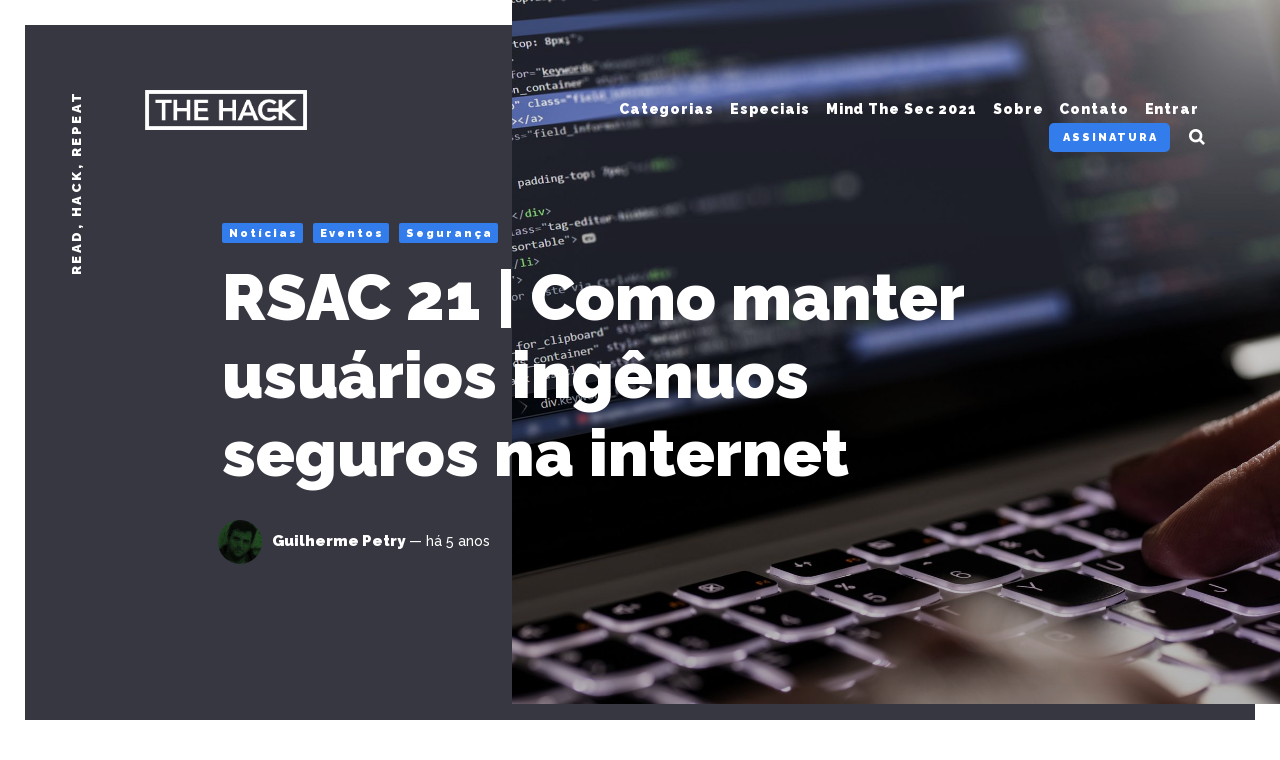

--- FILE ---
content_type: text/html; charset=utf-8
request_url: https://thehack.com.br/como-manter-usuarios-ingenuos-seguros-na-internet/
body_size: 14278
content:
<!DOCTYPE html>
<html lang="pt">
	<head>
		<meta charset="utf-8">
		<meta http-equiv="X-UA-Compatible" content="IE=edge">
		<title>RSAC 21 | Como manter usuários ingênuos seguros na internet</title>
		<meta name="HandheldFriendly" content="True">
		<meta name="viewport" content="width=device-width, initial-scale=1">
		<link rel="preconnect" href="https://fonts.gstatic.com">
<link href="https://fonts.googleapis.com/css2?family=Raleway:ital,wght@0,500;0,700;0,900;1,500;1,700;1,900&display=swap" rel="stylesheet">		<link rel="stylesheet" type="text/css" href="https://thehack.com.br/assets/css/screen.css?v=390739c2ab">
		<meta name="description" content="Pesquisador discute algumas ferramentas de segurança invisível fundamentais para a proteção de usuários comuns">
    <link rel="icon" href="https://thehack.com.br/content/images/size/w256h256/2021/08/favicon.png" type="image/png">
    <link rel="canonical" href="https://thehack.com.br/como-manter-usuarios-ingenuos-seguros-na-internet/">
    <meta name="referrer" content="no-referrer-when-downgrade">
    
    <meta property="og:site_name" content="The Hack">
    <meta property="og:type" content="article">
    <meta property="og:title" content="RSAC 21 | Como manter usuários ingênuos seguros na internet">
    <meta property="og:description" content="Pesquisador discute algumas ferramentas de segurança invisível fundamentais para a proteção de usuários comuns">
    <meta property="og:url" content="https://thehack.com.br/como-manter-usuarios-ingenuos-seguros-na-internet/">
    <meta property="og:image" content="https://thehack.com.br/content/images/size/w1200/2021/05/iStock-1220974008.jpg">
    <meta property="article:published_time" content="2021-05-20T20:20:00.000Z">
    <meta property="article:modified_time" content="2021-05-20T20:19:59.000Z">
    <meta property="article:tag" content="Notícias">
    <meta property="article:tag" content="Eventos">
    <meta property="article:tag" content="Segurança">
    
    <meta property="article:publisher" content="https://www.facebook.com/thehackbr">
    <meta name="twitter:card" content="summary_large_image">
    <meta name="twitter:title" content="RSAC 21 | Como manter usuários ingênuos seguros na internet">
    <meta name="twitter:description" content="Pesquisador discute algumas ferramentas de segurança invisível fundamentais para a proteção de usuários comuns">
    <meta name="twitter:url" content="https://thehack.com.br/como-manter-usuarios-ingenuos-seguros-na-internet/">
    <meta name="twitter:image" content="https://thehack.com.br/content/images/size/w1200/2021/05/iStock-1220974008.jpg">
    <meta name="twitter:label1" content="Written by">
    <meta name="twitter:data1" content="Guilherme Petry">
    <meta name="twitter:label2" content="Filed under">
    <meta name="twitter:data2" content="Notícias, Eventos, Segurança">
    <meta name="twitter:site" content="@thehackbr">
    <meta property="og:image:width" content="1200">
    <meta property="og:image:height" content="800">
    
    <script type="application/ld+json">
{
    "@context": "https://schema.org",
    "@type": "Article",
    "publisher": {
        "@type": "Organization",
        "name": "The Hack",
        "url": "https://thehack.com.br/",
        "logo": {
            "@type": "ImageObject",
            "url": "https://thehack.com.br/content/images/2021/08/thehack-logorgb4.png"
        }
    },
    "author": {
        "@type": "Person",
        "name": "Guilherme Petry",
        "image": {
            "@type": "ImageObject",
            "url": "https://thehack.com.br/content/images/2021/01/Captura-de-tela-de-2021-01-15-18-54-48.png",
            "width": 116,
            "height": 136
        },
        "url": "https://thehack.com.br/author/guilherme-petry/",
        "sameAs": []
    },
    "headline": "RSAC 21 | Como manter usuários ingênuos seguros na internet",
    "url": "https://thehack.com.br/como-manter-usuarios-ingenuos-seguros-na-internet/",
    "datePublished": "2021-05-20T20:20:00.000Z",
    "dateModified": "2021-05-20T20:19:59.000Z",
    "image": {
        "@type": "ImageObject",
        "url": "https://thehack.com.br/content/images/size/w1200/2021/05/iStock-1220974008.jpg",
        "width": 1200,
        "height": 800
    },
    "keywords": "Notícias, Eventos, Segurança",
    "description": "Pesquisador discute algumas ferramentas de segurança invisível fundamentais para a proteção de usuários comuns",
    "mainEntityOfPage": "https://thehack.com.br/como-manter-usuarios-ingenuos-seguros-na-internet/"
}
    </script>

    <meta name="generator" content="Ghost 6.14">
    <link rel="alternate" type="application/rss+xml" title="The Hack" href="https://thehack.com.br/rss/">
    <script defer src="https://cdn.jsdelivr.net/ghost/portal@~2.57/umd/portal.min.js" data-i18n="true" data-ghost="https://thehack.com.br/" data-key="93eba4203b0b5b91f3a11175ae" data-api="https://thehack.ghost.io/ghost/api/content/" data-locale="pt" crossorigin="anonymous"></script><style id="gh-members-styles">.gh-post-upgrade-cta-content,
.gh-post-upgrade-cta {
    display: flex;
    flex-direction: column;
    align-items: center;
    font-family: -apple-system, BlinkMacSystemFont, 'Segoe UI', Roboto, Oxygen, Ubuntu, Cantarell, 'Open Sans', 'Helvetica Neue', sans-serif;
    text-align: center;
    width: 100%;
    color: #ffffff;
    font-size: 16px;
}

.gh-post-upgrade-cta-content {
    border-radius: 8px;
    padding: 40px 4vw;
}

.gh-post-upgrade-cta h2 {
    color: #ffffff;
    font-size: 28px;
    letter-spacing: -0.2px;
    margin: 0;
    padding: 0;
}

.gh-post-upgrade-cta p {
    margin: 20px 0 0;
    padding: 0;
}

.gh-post-upgrade-cta small {
    font-size: 16px;
    letter-spacing: -0.2px;
}

.gh-post-upgrade-cta a {
    color: #ffffff;
    cursor: pointer;
    font-weight: 500;
    box-shadow: none;
    text-decoration: underline;
}

.gh-post-upgrade-cta a:hover {
    color: #ffffff;
    opacity: 0.8;
    box-shadow: none;
    text-decoration: underline;
}

.gh-post-upgrade-cta a.gh-btn {
    display: block;
    background: #ffffff;
    text-decoration: none;
    margin: 28px 0 0;
    padding: 8px 18px;
    border-radius: 4px;
    font-size: 16px;
    font-weight: 600;
}

.gh-post-upgrade-cta a.gh-btn:hover {
    opacity: 0.92;
}</style>
    <script defer src="https://cdn.jsdelivr.net/ghost/sodo-search@~1.8/umd/sodo-search.min.js" data-key="93eba4203b0b5b91f3a11175ae" data-styles="https://cdn.jsdelivr.net/ghost/sodo-search@~1.8/umd/main.css" data-sodo-search="https://thehack.ghost.io/" data-locale="pt" crossorigin="anonymous"></script>
    
    <link href="https://thehack.com.br/webmentions/receive/" rel="webmention">
    <script defer src="/public/cards.min.js?v=390739c2ab"></script>
    <link rel="stylesheet" type="text/css" href="/public/cards.min.css?v=390739c2ab">
    <script defer src="/public/member-attribution.min.js?v=390739c2ab"></script>
    <script defer src="/public/ghost-stats.min.js?v=390739c2ab" data-stringify-payload="false" data-datasource="analytics_events" data-storage="localStorage" data-host="https://thehack.com.br/.ghost/analytics/api/v1/page_hit"  tb_site_uuid="0e24e152-e542-43b5-bf00-c117735fa4a6" tb_post_uuid="69b406df-b614-4ad4-9c0c-2e1734298797" tb_post_type="post" tb_member_uuid="undefined" tb_member_status="undefined"></script><style>:root {--ghost-accent-color: #15171A;}</style>
    <!-- Global site tag (gtag.js) - Google Analytics -->
<script async src="https://www.googletagmanager.com/gtag/js?id=UA-117578991-1"></script>
<script>
 window.dataLayer = window.dataLayer || [];
 function gtag(){dataLayer.push(arguments);}
 gtag('js', new Date());

 gtag('config', 'UA-117578991-1');
</script>

<meta name="google-site-verification" content="aRqlM_AAm59N3ZQw7-YE8mNsF5AY4CB_nsGqCPqoJz0" />
	</head>
	<body class="post-template tag-noticias tag-eventos tag-seguranca tag-hash-post-detail-blue">
		<div class="blog-overlay">
			<div class="section-blog-wrap hash-blog-dark hash-blog-gray hash-post-black hash-post-dark hash-post-dark-indigo hash-post-detail-black hash-post-detail-blue hash-post-detail-dark hash-post-detail-gold hash-post-detail-gray hash-post-detail-green hash-post-detail-grey hash-post-detail-indigo hash-post-detail-pink hash-post-detail-purple hash-post-detail-red hash-post-detail-violet hash-post-detail-white hash-post-detail-yellow hash-post-violet">
				<div class="section-blog-content">
					
					<div class="blog-description">Read, hack, repeat</div>
<div class="header-logo">
	<div class="is-logo"><a href="https://thehack.com.br"><img src="https://thehack.com.br/content/images/2021/08/thehack-logorgb4.png" alt="The Hack"></a></div></div>
<div class="header-nav">
	<label for="toggle" class="nav-label blog-detail-dot"></label>
	<input type="checkbox" id="toggle">
	<div class="nav-mobile">
		<nav>
			<ul>
				<li>
	<a href="https://thehack.com.br/categorias/">Categorias<span class="blog-nav-dot blog-detail-dot"></span></a>
</li>
<li>
	<a href="https://thehack.com.br/tag/especiais/">Especiais<span class="blog-nav-dot blog-detail-dot"></span></a>
</li>
<li>
	<a href="https://thehack.com.br/tag/mts21/">Mind The Sec 2021<span class="blog-nav-dot blog-detail-dot"></span></a>
</li>
<li>
	<a href="https://thehack.com.br/sobre/">Sobre<span class="blog-nav-dot blog-detail-dot"></span></a>
</li>
<li>
	<a href="https://thehack.com.br/contato/">Contato<span class="blog-nav-dot blog-detail-dot"></span></a>
</li>

				<li><a class="members-signin" href="https://thehack.com.br/signin/">Entrar<span class="blog-nav-dot blog-detail-dot"></span></a></li>
<li><a class="members-signup blog-detail-bg" href="https://thehack.com.br/membership/">Assinatura</a></li>
				<li class="search-open"><span>Pesquisar</span><svg role="img" viewBox="0 0 24 24" xmlns="http://www.w3.org/2000/svg"><path d="M18.420346,15.5800244 L24,21.1596784 L21.1596784,24 L15.5800244,18.420346 C13.9925104,19.4717887 12.088789,20.0841064 10.0420532,20.0841064 C4.49598037,20.0841064 0,15.5881261 0,10.0420532 C0,4.49598037 4.49598037,0 10.0420532,0 C15.5881261,0 20.0841064,4.49598037 20.0841064,10.0420532 C20.0841064,12.088789 19.4717887,13.9925104 18.420346,15.5800244 Z M10.0420532,16.0672851 C13.3696969,16.0672851 16.0672851,13.3696969 16.0672851,10.0420532 C16.0672851,6.71440951 13.3696969,4.01682129 10.0420532,4.01682129 C6.71440951,4.01682129 4.01682129,6.71440951 4.01682129,10.0420532 C4.01682129,13.3696969 6.71440951,16.0672851 10.0420532,16.0672851 Z"/></svg></li>			</ul>
		</nav>
	</div>
</div>
					<article class="section-post">
	<div class="section-post-title">
		<div class="post-title-image blog-image" style="background-image: url(https://thehack.com.br/content/images/2021/05/iStock-1220974008.jpg)"></div>
		<div class="post-title-wrap blog-flex">
			<div class="post-title-content">
				<div class="blog-tags-wrap">
					<a class="blog-tags blog-tag blog-detail-bg" href="/tag/noticias/">Notícias</a>
					<a class="blog-tags blog-tag blog-detail-bg" href="/tag/eventos/">Eventos</a>
					<a class="blog-tags blog-tag blog-detail-bg" href="/tag/seguranca/">Segurança</a>
				</div>
				<h1>RSAC 21 | Como manter usuários ingênuos seguros na internet</h1>
				<div class="blog-meta blog-flex">
					<a href="/author/guilherme-petry/" class="blog-profile-image" style="background-image: url(https://thehack.com.br/content/images/2021/01/Captura-de-tela-de-2021-01-15-18-54-48.png)"></a>
					<div class="meta-author-wrap">
						<a href="/author/guilherme-petry/">Guilherme Petry</a>
						<time datetime="2021-05-20">— há 5 anos</time>
					</div>
				</div>
			</div>
		</div>
	</div>
	<div class="section-post-content blog-detail-post blog-detail-hover">
		<p>Usuários comuns, ou usuários ingênuos, são aquelas pessoas que não conhecem muito bem como funcionam computadores e processos digitais e por esse motivo acabam cometendo deslizes de comportamento quando estão utilizando seus smartphones e computadores.</p><ul><li><strong><a href="https://thehack.com.br/pesquisadores-brasileiros-revelam-detalhes-do-ataque-ao-banco-estadunidense-capital-one/">RSAC 21 | Pesquisadores brasileiros revelam detalhes do ataque ao banco estadunidense Capital One</a></strong></li><li><strong><a href="https://thehack.com.br/vulnerabilidades-em-paineis-solares-um-estudo-de-caso/">RSAC21 | Vulnerabilidades em painéis solares: um estudo de caso</a></strong></li><li><strong><a href="https://thehack.com.br/como-placas-fantasmas-podem-interferir-em-sensores-automobilisticos/">RSAC21 | Como placas 'fantasmas' podem interferir em sensores automobilísticos</a></strong></li></ul><p>Segundo Josiah Dykstra, pesquisador técnico da National Security Agency (NSA), <strong>há uma grande quantidade de usuários que não conseguem se preocupar com segurança da informação, nem mesmo segurança de dados pessoais.</strong> Esses usuários, em muitos casos, são profissionais de grandes empresas, representantes políticos, funcionários da administração pública, governos, juristas e muitos outros.</p><p>Por esse motivo, é fundamental que NSA, em parceria com a comunidade e os profissionais de segurança da informação, <strong>construam mecanismos para garantir que essas pessoas (principalmente seus computadores) se mantenham seguras</strong>, além dos mecanismos tradicionais, configurados pelo próprio usuário.</p><p>Esse é o tema central da palestra "Invisible Security: Protecting Users with No Time to Spare", apresentada por Dykstra, nesta quinta-feira (20), durante o RSA Conferece 2021.</p><p>Segundo Dykstra, <strong>proteger os usuários ingênuos não é uma tarefa fácil, já que eles nem sequer utilizam as mais básicas ferramentas de proteção</strong>, como, por exemplo, senhas minimamente complexas.</p><p>"Por mais de meio século, muitas pessoas como você e eu nos dedicamos para proteger pessoas e computadores usando criptografia, captchas, além de outras tecnologias. É claro que, algumas dessas tecnologias forneceram muitos benefícios reais e mensuráveis, reduzindo as ameaças à esses computadores e à essas pessoas. Mas, essa segurança utilizável, não é suficiente, precisamos fazer mais", disse no começo de sua apresentação.</p><p>Como podemos ver neste levantamento extraído do Wikipedia, as senhas "senha123", "password", "qwerty" e o mais popular "123456", estão, todos os anos, entre as mais utilizadas. Isso mostra que <strong>a maioria das pessoas acreditam que segurança da informação não passa de uma chatice criada para atrasar a vida delas</strong>.</p><figure class="kg-card kg-image-card kg-card-hascaption"><img src="https://thehack.com.br/content/images/2021/05/Captura-de-tela-de-2021-05-20-15-39-05.png" class="kg-image" alt loading="lazy" width="1334" height="410" srcset="https://thehack.com.br/content/images/size/w600/2021/05/Captura-de-tela-de-2021-05-20-15-39-05.png 600w, https://thehack.com.br/content/images/size/w1000/2021/05/Captura-de-tela-de-2021-05-20-15-39-05.png 1000w, https://thehack.com.br/content/images/2021/05/Captura-de-tela-de-2021-05-20-15-39-05.png 1334w" sizes="(min-width: 720px) 720px"><figcaption>Comportamento de escolha de senhas extraído do Wikipedia. Foto: Josiah Dykstra</figcaption></figure><p>"As escolhas desse gráfico mostram que usuários preferem a conveniência e a facilidade ao invés de se importarem com segurança. Mas, não estamos aqui para culpar o usuário ingênuo, estamos aqui para aceitar que <strong>segurança é um fardo para maioria das pessoas</strong>".</p><p>Ou seja, <strong>cobrar que o usuário configure ferramentas básicas de segurança não é suficiente para a manter a população geral segura</strong>. Por isso, como explica Dykstra, é fundamental que a NSA, em parceria com a comunidade de segurança da informação, construa mecanismos que operam nos bastidores, para manterem essas pessoas seguras. <strong>Essas ferramentas de bastidores é o que ele chama de Segurança Invisível.</strong></p><h3 id="seguran%C3%A7a-invis%C3%ADvel">Segurança Invisível</h3><p>De acordo com o pesquisador, <strong>segurança invisível são processos de segurança que ocorrem de forma automática, transparente e que exigem o mínimo de configuração</strong> (isso quando exigem) <strong>por parte do usuário.</strong></p><p>"O que proponho e acredito é o que chamamos de segurança invisível, que é basicamente <strong>um sistema de segurança, mas qual o usuário não precisa se preocupar com instalação, configuração ou manutenção</strong>, apenas receber os benefícios de um sistema de segurança", diz.</p><p>O primeiro exemplos de segurança invisível apresentado pelo pesquisador é a <strong>atualização automática de softwares e sistemas operacionais</strong>, como as que existem no iPhone, Android, Windows e MacOS. "<strong>Sabemos que softwares atualizados é o principal fator quando o assunto é se manter seguro</strong>".</p><figure class="kg-card kg-image-card kg-card-hascaption"><img src="https://thehack.com.br/content/images/2021/05/Captura-de-tela-de-2021-05-20-16-29-59.png" class="kg-image" alt="Atualização automática é uma das principais ferramentas de segurança para o usuário convencional. Elas impedem que vulnerabilidades recentes, de dia zero, sejam exploradas. Foto: Josiah Dykstra." loading="lazy" width="1036" height="644" srcset="https://thehack.com.br/content/images/size/w600/2021/05/Captura-de-tela-de-2021-05-20-16-29-59.png 600w, https://thehack.com.br/content/images/size/w1000/2021/05/Captura-de-tela-de-2021-05-20-16-29-59.png 1000w, https://thehack.com.br/content/images/2021/05/Captura-de-tela-de-2021-05-20-16-29-59.png 1036w" sizes="(min-width: 720px) 720px"><figcaption>Atualização automática é uma das principais ferramentas de segurança para o usuário convencional. Elas impedem que vulnerabilidades recentes, de dia zero, sejam exploradas. Foto: Josiah Dykstra.</figcaption></figure><p>O segundo exemplo, é conhecido como <strong>Protective Domain Name System (PDNS)</strong>, um serviço completamente compatível com o DNS tradicional, mas que <strong>filtra domínios suspeitos e tenta impedir que o usuário acesses sites maliciosos</strong>.</p><figure class="kg-card kg-image-card kg-card-hascaption"><img src="https://thehack.com.br/content/images/2021/05/Captura-de-tela-de-2021-05-20-16-27-44.png" class="kg-image" alt="DNS é responsável por traduzir endereços de IP em domínios web. Um DNS Protetivo analisa o IP requisitado antes de te levar pro domínio. Se for identificado IP malicioso, uma mensagem indicando que o site prestes a ser acessado por não ser seguro. Foto: Josiah Dykstra." loading="lazy" width="882" height="609" srcset="https://thehack.com.br/content/images/size/w600/2021/05/Captura-de-tela-de-2021-05-20-16-27-44.png 600w, https://thehack.com.br/content/images/2021/05/Captura-de-tela-de-2021-05-20-16-27-44.png 882w" sizes="(min-width: 720px) 720px"><figcaption>DNS é responsável por traduzir endereços de IP em domínios web. Um DNS Protetivo analisa o IP requisitado antes de te levar pro domínio. Se for identificado um IP malicioso, uma mensagem indicando que o site prestes a ser acessado por não ser seguro. Foto: Josiah Dykstra.</figcaption></figure><p>"Novamente, mais uma ferramenta que não exige configuração do usuário e normalmente já vem configurada de fábrica na maioria das redes, sistemas e navegadores", diz.</p><p>No ano passado, a NSA conduziu um modelo piloto de Protective DNS com uma série de empresas da área de segurança, que se mostrou muito bem sucedido. Após o programa, <strong>avaliamos os resultados e concluímos que o programa foi responsável por evitar 92% dos ataques de malware</strong>. Agora, estamos estudando ampliar esse programa para ainda mais empresas de defesa e segurança.</p><figure class="kg-card kg-image-card kg-card-hascaption"><img src="https://thehack.com.br/content/images/2021/05/Captura-de-tela-de-2021-05-20-16-34-23.png" class="kg-image" alt="Esquema de funcionamento do DNS Protetivo apresentado. Foto: Josiah Dykstra." loading="lazy" width="1398" height="570" srcset="https://thehack.com.br/content/images/size/w600/2021/05/Captura-de-tela-de-2021-05-20-16-34-23.png 600w, https://thehack.com.br/content/images/size/w1000/2021/05/Captura-de-tela-de-2021-05-20-16-34-23.png 1000w, https://thehack.com.br/content/images/2021/05/Captura-de-tela-de-2021-05-20-16-34-23.png 1398w" sizes="(min-width: 720px) 720px"><figcaption>Esquema de funcionamento do DNS Protetivo apresentado. Foto: Josiah Dykstra.</figcaption></figure><p>O terceiro exemplo apresentado pelo pesquisador, é a capacidade de autenticação por reconhecimento facial. "Como vimos no começo da apresentação, <strong>usuários comuns detestam senhas, sendo assim, o reconhecimento facial se mostra uma ferramenta bastante útil, rápida e acessível, para autenticar acessos por parte do usuário</strong> [...] O problema do reconhecimento facial, é que se o sistema, por algum motivo falhar, o usuário fica na mão, sem conseguir autenticar seu acesso".</p><p>Dykstra explica que a NSA e os profissionais de segurança estão sempre desenvolvendo ideias e ferramentas para proteger esses usuários comuns, já que não há como culpa-los pela ingenuidade, além de que é nossa missão, como profissionais de segurança, proteger a todos.</p><hr><p>A The Hack está cobrindo os principais conteúdos do RSA Conference 2021. Fiquei ligado no nosso <a href="https://thehack.com.br/vulnerabilidades-em-paineis-solares-um-estudo-de-caso/t.me/thehack_br">canal no Telegram</a> para mais matérias como esta.</p>
		<div class="post-share">
	<span class="label">Compartilhar</span><span class="hyphen"> — </span>
	<a href="https://twitter.com/intent/tweet?text=RSAC%2021%20%7C%20Como%20manter%20usu%C3%A1rios%20ing%C3%AAnuos%20seguros%20na%20internet&amp;url=https://thehack.com.br/como-manter-usuarios-ingenuos-seguros-na-internet/" target="_blank" rel="noopener">twitter</a><span>/</span>
	<a href="https://www.facebook.com/sharer/sharer.php?u=https://thehack.com.br/como-manter-usuarios-ingenuos-seguros-na-internet/" target="_blank" rel="noopener">facebook</a><span>/</span>
	<a class="copy-link" id="copy" data-clipboard-target="#link-value">Copiar link</a>
	<svg role="img" viewBox="0 0 24 24" xmlns="http://www.w3.org/2000/svg"><path d="M12,-3.55271368e-15 C18.6272727,-3.55271368e-15 24,5.37245455 24,12 C24,18.6275455 18.6272727,24 12,24 C5.37272727,24 1.77635684e-15,18.6275455 1.77635684e-15,12 C1.77635684e-15,5.37245455 5.37272727,-3.55271368e-15 12,-3.55271368e-15 Z M16.8608697,6.8223193 L10.2230565,13.4596632 L7.56849443,10.8051011 C6.83539224,10.0719989 5.64703453,10.0719989 4.91346301,10.8051011 C4.18036082,11.5382033 4.18036082,12.7270303 4.91346301,13.4606019 L8.89530614,17.441037 C9.62840833,18.1741392 10.8177047,18.1741392 11.5503376,17.441037 L19.5154318,9.47641206 C20.248534,8.74330987 20.2494727,7.55495216 19.5159012,6.82138063 C18.7832683,6.08968645 17.5939719,6.08968645 16.8608697,6.8223193 Z" id="Combined-Shape"></path></svg><input type="text" value="https://thehack.com.br/como-manter-usuarios-ingenuos-seguros-na-internet/" id="link-value">
</div>	</div>
</article>
<aside class="section-prevnext" id="prevnext">
    <div class="prevnext-wrap blog-flex">
        <a href="/rsac21-o-que-vimos-de-mais-legal-no-ultimo-dia-do-evento-20/" class="prev-post blog-flex">
            <section>
                <h5>Post recente</h5>
                <h3>RSAC21 | O que vimos de mais legal no último dia do evento (20)</h3>
            </section>
        </a>
        <a href="/rsac21-o-que-vimos-de-legal-hoje-19/" class="next-post blog-flex">
            <section>
                <h5>Post antigo</h5>
                <h3>RSAC21 | O que vimos de legal hoje (19)</h3>
            </section>
        </a>
    </div>
</aside>

				</div>
				<footer class="section-footer">
	<div class="footer-subscribe blog-flex blog-detail-subscribe">
	<h3 class="blog-detail-hover"><a href='https://thehack.com.br/subscribe/'>Inscreva-se</a> para receber notificações.</h3>
	<svg role="img" viewBox="0 0 97 99" xmlns="http://www.w3.org/2000/svg"><g stroke="none" stroke-width="1" fill="none" fill-rule="evenodd"><g transform="translate(0.000000, 3.000000)"><rect class="background" x="0" y="25" width="71" height="71" rx="4"></rect><path d="M36,56 L80,56 C80.5522847,56 81,56.4477153 81,57 L81,61 C81,61.5522847 80.5522847,62 80,62 L36,62 C35.4477153,62 35,61.5522847 35,61 L35,57 C35,56.4477153 35.4477153,56 36,56 Z" class="blog-detail-svg"></path><rect class="blog-detail-svg" x="35" y="44" width="46" height="6" rx="1"></rect><rect class="blog-detail-svg" x="54" y="32" width="27" height="6" rx="1"></rect><polygon class="stroke" stroke-width="6" points="39.125 14 94 14 94 76 20 76 20 32.875"></polygon><polyline class="stroke" stroke-width="6" points="20 33 20 16.875 36.125 0 87 0 87 14.375"></polyline><path d="M21.5588235,34 L39.4411765,34" class="stroke" stroke-width="6" stroke-linecap="square"></path><path d="M39.5,33.4411765 L39.5,15.5239311" class="stroke" stroke-width="6" stroke-linecap="square"></path></g></g></svg></div>
	<div class="footer-nav">
		<nav>
			<ul>
				<li>
	<a href="https://thehack.com.br/sobre/">Sobre<span class="blog-nav-dot blog-detail-dot"></span></a>
</li>
<li>
	<a href="https://thehack.com.br/contato/">Contato<span class="blog-nav-dot blog-detail-dot"></span></a>
</li>
<li>
	<a href="https://thehack.com.br/termos-de-uso/">Termos de Uso<span class="blog-nav-dot blog-detail-dot"></span></a>
</li>
<li>
	<a href="https://thehack.com.br/politica-de-privacidade/">Política de Privacidade<span class="blog-nav-dot blog-detail-dot"></span></a>
</li>

			</ul>
		</nav>
	</div>
	<div class="footer-social blog-detail-svg">
		<a href="https://www.facebook.com/thehackbr"><svg role="img" viewBox="0 0 24 24" xmlns="http://www.w3.org/2000/svg"><path d="M23.9981 11.9991C23.9981 5.37216 18.626 0 11.9991 0C5.37216 0 0 5.37216 0 11.9991C0 17.9882 4.38789 22.9522 10.1242 23.8524V15.4676H7.07758V11.9991H10.1242V9.35553C10.1242 6.34826 11.9156 4.68714 14.6564 4.68714C15.9692 4.68714 17.3424 4.92149 17.3424 4.92149V7.87439H15.8294C14.3388 7.87439 13.8739 8.79933 13.8739 9.74824V11.9991H17.2018L16.6698 15.4676H13.8739V23.8524C19.6103 22.9522 23.9981 17.9882 23.9981 11.9991Z"/></svg></a>
		<a href="https://x.com/thehackbr"><svg role="img" viewBox="0 0 24 24" xmlns="http://www.w3.org/2000/svg"><path d="M23.954 4.569c-.885.389-1.83.654-2.825.775 1.014-.611 1.794-1.574 2.163-2.723-.951.555-2.005.959-3.127 1.184-.896-.959-2.173-1.559-3.591-1.559-2.717 0-4.92 2.203-4.92 4.917 0 .39.045.765.127 1.124C7.691 8.094 4.066 6.13 1.64 3.161c-.427.722-.666 1.561-.666 2.475 0 1.71.87 3.213 2.188 4.096-.807-.026-1.566-.248-2.228-.616v.061c0 2.385 1.693 4.374 3.946 4.827-.413.111-.849.171-1.296.171-.314 0-.615-.03-.916-.086.631 1.953 2.445 3.377 4.604 3.417-1.68 1.319-3.809 2.105-6.102 2.105-.39 0-.779-.023-1.17-.067 2.189 1.394 4.768 2.209 7.557 2.209 9.054 0 13.999-7.496 13.999-13.986 0-.209 0-.42-.015-.63.961-.689 1.8-1.56 2.46-2.548l-.047-.02z"/></svg></a>
		

	</div>
	<div class="footer-copyright">
		<span>&copy; 2026 <a href="https://thehack.com.br">The Hack</a>.</span> Todos os direitos reservados!.
		Publicado com <a href="https://ghost.org">Ghost</a>.
	</div>
</footer>			</div>
			<div id="notifications" class="global-notification">
	<div class="subscribe">You’ve successfully subscribed to The Hack</div>
	<div class="signin">Welcome back! You’ve successfully signed in.</div>
	<div class="signup">Great! You’ve successfully signed up.</div>
	<div class="expired">Your link has expired</div>
	<div class="checkout-success">Success! Check your email for magic link to sign-in.</div>
</div>
		</div>
		<div class="search-overlay"></div>
		<div class="section-search hash-blog-dark hash-blog-gray hash-post-black hash-post-dark hash-post-dark-indigo hash-post-detail-black hash-post-detail-blue hash-post-detail-dark hash-post-detail-gold hash-post-detail-gray hash-post-detail-green hash-post-detail-grey hash-post-detail-indigo hash-post-detail-pink hash-post-detail-purple hash-post-detail-red hash-post-detail-violet hash-post-detail-white hash-post-detail-yellow hash-post-violet" id="search">
	<div class="search-close"><svg role="img" viewBox="0 0 24 24" xmlns="http://www.w3.org/2000/svg"><path d="M15.4285714,12 L24,20.5714286 L20.5714286,24 L12,15.4285714 L3.42857143,24 L3.55271368e-15,20.5714286 L8.57142857,12 L5.32907052e-15,3.42857143 L3.42857143,3.55271368e-15 L12,8.57142857 L20.5714286,3.55271368e-15 L24,3.42857143 L15.4285714,12 Z"/></svg></div>
	<div class="search-wrap">
		<div class="search-content">
			<form class="search-form" onsubmit="return false">
				<input type="text" class="search-input" placeholder="Digite suas palavras-chave">
				<span class="search-input-line"></span>
			</form>
			<div class="search-meta">
				<span class="search-info-wrap">Por favor insira pelo menos 3 caracteres</span>
				<span class="search-counter-wrap hide">
					<span class="counter-results">0</span>
				Resultados da busca!</span>
			</div>
			<div class="search-results">
			</div>
			<div class="search-suggestion">
				<div class="search-suggestion-tags blog-tags-wrap">
	<h3>Podemos sugerir uma tag?</h3>
	<a class="blog-tags blog-tag blog-detail-bg" href="/tag/noticias/">Notícias</a>
	<a class="blog-tags blog-tag blog-detail-bg" href="/tag/especiais/">Especiais</a>
	<a class="blog-tags blog-tag blog-detail-bg" href="/tag/vazamentos/">Vazamentos</a>
	<a class="blog-tags blog-tag blog-detail-bg" href="/tag/corporativo/">Corporativo</a>
	<a class="blog-tags blog-tag blog-detail-bg" href="/tag/seguranca/">Segurança</a>
	<a class="blog-tags blog-tag blog-detail-bg" href="/tag/vulnerabilidades/">Vulnerabilidades</a>
	<a class="blog-tags blog-tag blog-detail-bg" href="/tag/malwares/">Malwares</a>
	<a class="blog-tags blog-tag blog-detail-bg" href="/tag/curiosidades/">Curiosidades</a>
	<a class="blog-tags blog-tag blog-detail-bg" href="/tag/privacidade/">Privacidade</a>
	<a class="blog-tags blog-tag blog-detail-bg" href="/tag/golpes/">Golpes</a>
	<a class="blog-tags blog-tag blog-detail-bg" href="/tag/tecnologia/">Tecnologia</a>
	<a class="blog-tags blog-tag blog-detail-bg" href="/tag/legislacao/">Legislação</a>
	<a class="blog-tags blog-tag blog-detail-bg" href="/tag/espionagem/">Espionagem</a>
	<a class="blog-tags blog-tag blog-detail-bg" href="/tag/covid19/">COVID-19</a>
	<a class="blog-tags blog-tag blog-detail-bg" href="/tag/eventos/">Eventos</a>
	<a class="blog-tags blog-tag blog-detail-bg" href="/tag/hacking/">Hacking</a>
	<a class="blog-tags blog-tag blog-detail-bg" href="/tag/politica/">Política</a>
	<a class="blog-tags blog-tag blog-detail-bg" href="/tag/software/">Software</a>
	<a class="blog-tags blog-tag blog-detail-bg" href="/tag/mts21/">Mind The Sec 2021</a>
	<a class="blog-tags blog-tag blog-detail-bg" href="/tag/blockchain/">Blockchain</a>
</div>
				<div class="search-suggestion-authors blog-tags-wrap">
	<h3>Podemos sugerir um autor?</h3>
	<a class="blog-tags blog-tag blog-detail-bg" href="/author/ramon-souza/">Ramon de Souza</a>
	<a class="blog-tags blog-tag blog-detail-bg" href="/author/guilherme-petry/">Guilherme Petry</a>
	<a class="blog-tags blog-tag blog-detail-bg" href="/author/t0ny_montana/">T0ny_Montana</a>
</div>
			</div>
		</div>
	</div>
</div>
<script>
var searchPublished = 'Publicado',
	searchHost = 'https://thehack.com.br',
	searchKey = "Your Content API Key paste here - between the quotation marks",
	searchAPI = searchHost+'/ghost/api/v4/content/posts/?key='+searchKey+'&limit=all&fields=url,title,published_at,custom_excerpt,visibility,html'
</script>
		<script src="https://thehack.com.br/assets/js/post.js?v=390739c2ab"></script>
		<script>
const navLabel = document.querySelector(".nav-label");
      navLabel && navLabel.addEventListener("click", function() {
      navLabel.classList.toggle("is-active")
})
</script>

		<script>
/* Fuse.js
   –––––––––––––––––––––––––––––––––––––––––––––––––––– 
   Version : 3.3.0
   Website : fuse.js
   Repo    : github.com/krisk/fuse
   Author  : Kirollos Risk
   License : Apache License 2.0
   –––––––––––––––––––––––––––––––––––––––––––––––––––– */
!function(e,t){"object"==typeof exports&&"object"==typeof module?module.exports=t():"function"==typeof define&&define.amd?define("Fuse",[],t):"object"==typeof exports?exports.Fuse=t():e.Fuse=t()}(this,function(){return function(e){function t(n){if(r[n])return r[n].exports;var o=r[n]={i:n,l:!1,exports:{}};return e[n].call(o.exports,o,o.exports,t),o.l=!0,o.exports}var r={};return t.m=e,t.c=r,t.i=function(e){return e},t.d=function(e,r,n){t.o(e,r)||Object.defineProperty(e,r,{configurable:!1,enumerable:!0,get:n})},t.n=function(e){var r=e&&e.__esModule?function(){return e.default}:function(){return e};return t.d(r,"a",r),r},t.o=function(e,t){return Object.prototype.hasOwnProperty.call(e,t)},t.p="",t(t.s=8)}([function(e,t,r){"use strict";e.exports=function(e){return Array.isArray?Array.isArray(e):"[object Array]"===Object.prototype.toString.call(e)}},function(e,t,r){"use strict";function n(e,t){if(!(e instanceof t))throw new TypeError("Cannot call a class as a function")}var o=function(){function e(e,t){for(var r=0;r<t.length;r++){var n=t[r];n.enumerable=n.enumerable||!1,n.configurable=!0,"value"in n&&(n.writable=!0),Object.defineProperty(e,n.key,n)}}return function(t,r,n){return r&&e(t.prototype,r),n&&e(t,n),t}}(),i=r(5),a=r(7),s=r(4),c=function(){function e(t,r){var o=r.location,i=void 0===o?0:o,a=r.distance,c=void 0===a?100:a,h=r.threshold,l=void 0===h?.6:h,u=r.maxPatternLength,f=void 0===u?32:u,d=r.isCaseSensitive,v=void 0!==d&&d,p=r.tokenSeparator,g=void 0===p?/ +/g:p,y=r.findAllMatches,m=void 0!==y&&y,k=r.minMatchCharLength,x=void 0===k?1:k;n(this,e),this.options={location:i,distance:c,threshold:l,maxPatternLength:f,isCaseSensitive:v,tokenSeparator:g,findAllMatches:m,minMatchCharLength:x},this.pattern=this.options.isCaseSensitive?t:t.toLowerCase(),this.pattern.length<=f&&(this.patternAlphabet=s(this.pattern))}return o(e,[{key:"search",value:function(e){if(this.options.isCaseSensitive||(e=e.toLowerCase()),this.pattern===e)return{isMatch:!0,score:0,matchedIndices:[[0,e.length-1]]};var t=this.options,r=t.maxPatternLength,n=t.tokenSeparator;if(this.pattern.length>r)return i(e,this.pattern,n);var o=this.options,s=o.location,c=o.distance,h=o.threshold,l=o.findAllMatches,u=o.minMatchCharLength;return a(e,this.pattern,this.patternAlphabet,{location:s,distance:c,threshold:h,findAllMatches:l,minMatchCharLength:u})}}]),e}();e.exports=c},function(e,t,r){"use strict";var n=r(0),o=function e(t,r,o){if(r){var i=r.indexOf("."),a=r,s=null;-1!==i&&(a=r.slice(0,i),s=r.slice(i+1));var c=t[a];if(null!==c&&void 0!==c)if(s||"string"!=typeof c&&"number"!=typeof c)if(n(c))for(var h=0,l=c.length;h<l;h+=1)e(c[h],s,o);else s&&e(c,s,o);else o.push(c.toString())}else o.push(t);return o};e.exports=function(e,t){return o(e,t,[])}},function(e,t,r){"use strict";e.exports=function(){for(var e=arguments.length>0&&void 0!==arguments[0]?arguments[0]:[],t=arguments.length>1&&void 0!==arguments[1]?arguments[1]:1,r=[],n=-1,o=-1,i=0,a=e.length;i<a;i+=1){var s=e[i];s&&-1===n?n=i:s||-1===n||(o=i-1,o-n+1>=t&&r.push([n,o]),n=-1)}return e[i-1]&&i-n>=t&&r.push([n,i-1]),r}},function(e,t,r){"use strict";e.exports=function(e){for(var t={},r=e.length,n=0;n<r;n+=1)t[e.charAt(n)]=0;for(var o=0;o<r;o+=1)t[e.charAt(o)]|=1<<r-o-1;return t}},function(e,t,r){"use strict";e.exports=function(e,t){var r=arguments.length>2&&void 0!==arguments[2]?arguments[2]:/ +/g,n=new RegExp(t.replace(/[\-\[\]\/\{\}\(\)\*\+\?\.\\\^\$\|]/g,"\\$&").replace(r,"|")),o=e.match(n),i=!!o,a=[];if(i)for(var s=0,c=o.length;s<c;s+=1){var h=o[s];a.push([e.indexOf(h),h.length-1])}return{score:i?.5:1,isMatch:i,matchedIndices:a}}},function(e,t,r){"use strict";e.exports=function(e,t){var r=t.errors,n=void 0===r?0:r,o=t.currentLocation,i=void 0===o?0:o,a=t.expectedLocation,s=void 0===a?0:a,c=t.distance,h=void 0===c?100:c,l=n/e.length,u=Math.abs(s-i);return h?l+u/h:u?1:l}},function(e,t,r){"use strict";var n=r(6),o=r(3);e.exports=function(e,t,r,i){for(var a=i.location,s=void 0===a?0:a,c=i.distance,h=void 0===c?100:c,l=i.threshold,u=void 0===l?.6:l,f=i.findAllMatches,d=void 0!==f&&f,v=i.minMatchCharLength,p=void 0===v?1:v,g=s,y=e.length,m=u,k=e.indexOf(t,g),x=t.length,S=[],M=0;M<y;M+=1)S[M]=0;if(-1!==k){var b=n(t,{errors:0,currentLocation:k,expectedLocation:g,distance:h});if(m=Math.min(b,m),-1!==(k=e.lastIndexOf(t,g+x))){var _=n(t,{errors:0,currentLocation:k,expectedLocation:g,distance:h});m=Math.min(_,m)}}k=-1;for(var L=[],w=1,A=x+y,C=1<<x-1,I=0;I<x;I+=1){for(var O=0,F=A;O<F;){n(t,{errors:I,currentLocation:g+F,expectedLocation:g,distance:h})<=m?O=F:A=F,F=Math.floor((A-O)/2+O)}A=F;var P=Math.max(1,g-F+1),j=d?y:Math.min(g+F,y)+x,z=Array(j+2);z[j+1]=(1<<I)-1;for(var T=j;T>=P;T-=1){var E=T-1,K=r[e.charAt(E)];if(K&&(S[E]=1),z[T]=(z[T+1]<<1|1)&K,0!==I&&(z[T]|=(L[T+1]|L[T])<<1|1|L[T+1]),z[T]&C&&(w=n(t,{errors:I,currentLocation:E,expectedLocation:g,distance:h}))<=m){if(m=w,(k=E)<=g)break;P=Math.max(1,2*g-k)}}if(n(t,{errors:I+1,currentLocation:g,expectedLocation:g,distance:h})>m)break;L=z}return{isMatch:k>=0,score:0===w?.001:w,matchedIndices:o(S,p)}}},function(e,t,r){"use strict";function n(e,t){if(!(e instanceof t))throw new TypeError("Cannot call a class as a function")}var o=function(){function e(e,t){for(var r=0;r<t.length;r++){var n=t[r];n.enumerable=n.enumerable||!1,n.configurable=!0,"value"in n&&(n.writable=!0),Object.defineProperty(e,n.key,n)}}return function(t,r,n){return r&&e(t.prototype,r),n&&e(t,n),t}}(),i=r(1),a=r(2),s=r(0),c=function(){function e(t,r){var o=r.location,i=void 0===o?0:o,s=r.distance,c=void 0===s?100:s,h=r.threshold,l=void 0===h?.6:h,u=r.maxPatternLength,f=void 0===u?32:u,d=r.caseSensitive,v=void 0!==d&&d,p=r.tokenSeparator,g=void 0===p?/ +/g:p,y=r.findAllMatches,m=void 0!==y&&y,k=r.minMatchCharLength,x=void 0===k?1:k,S=r.id,M=void 0===S?null:S,b=r.keys,_=void 0===b?[]:b,L=r.shouldSort,w=void 0===L||L,A=r.getFn,C=void 0===A?a:A,I=r.sortFn,O=void 0===I?function(e,t){return e.score-t.score}:I,F=r.tokenize,P=void 0!==F&&F,j=r.matchAllTokens,z=void 0!==j&&j,T=r.includeMatches,E=void 0!==T&&T,K=r.includeScore,$=void 0!==K&&K,J=r.verbose,N=void 0!==J&&J;n(this,e),this.options={location:i,distance:c,threshold:l,maxPatternLength:f,isCaseSensitive:v,tokenSeparator:g,findAllMatches:m,minMatchCharLength:x,id:M,keys:_,includeMatches:E,includeScore:$,shouldSort:w,getFn:C,sortFn:O,verbose:N,tokenize:P,matchAllTokens:z},this.setCollection(t)}return o(e,[{key:"setCollection",value:function(e){return this.list=e,e}},{key:"search",value:function(e){this._log('---------\nSearch pattern: "'+e+'"');var t=this._prepareSearchers(e),r=t.tokenSearchers,n=t.fullSearcher,o=this._search(r,n),i=o.weights,a=o.results;return this._computeScore(i,a),this.options.shouldSort&&this._sort(a),this._format(a)}},{key:"_prepareSearchers",value:function(){var e=arguments.length>0&&void 0!==arguments[0]?arguments[0]:"",t=[];if(this.options.tokenize)for(var r=e.split(this.options.tokenSeparator),n=0,o=r.length;n<o;n+=1)t.push(new i(r[n],this.options));return{tokenSearchers:t,fullSearcher:new i(e,this.options)}}},{key:"_search",value:function(){var e=arguments.length>0&&void 0!==arguments[0]?arguments[0]:[],t=arguments[1],r=this.list,n={},o=[];if("string"==typeof r[0]){for(var i=0,a=r.length;i<a;i+=1)this._analyze({key:"",value:r[i],record:i,index:i},{resultMap:n,results:o,tokenSearchers:e,fullSearcher:t});return{weights:null,results:o}}for(var s={},c=0,h=r.length;c<h;c+=1)for(var l=r[c],u=0,f=this.options.keys.length;u<f;u+=1){var d=this.options.keys[u];if("string"!=typeof d){if(s[d.name]={weight:1-d.weight||1},d.weight<=0||d.weight>1)throw new Error("Key weight has to be > 0 and <= 1");d=d.name}else s[d]={weight:1};this._analyze({key:d,value:this.options.getFn(l,d),record:l,index:c},{resultMap:n,results:o,tokenSearchers:e,fullSearcher:t})}return{weights:s,results:o}}},{key:"_analyze",value:function(e,t){var r=e.key,n=e.arrayIndex,o=void 0===n?-1:n,i=e.value,a=e.record,c=e.index,h=t.tokenSearchers,l=void 0===h?[]:h,u=t.fullSearcher,f=void 0===u?[]:u,d=t.resultMap,v=void 0===d?{}:d,p=t.results,g=void 0===p?[]:p;if(void 0!==i&&null!==i){var y=!1,m=-1,k=0;if("string"==typeof i){this._log("\nKey: "+(""===r?"-":r));var x=f.search(i);if(this._log('Full text: "'+i+'", score: '+x.score),this.options.tokenize){for(var S=i.split(this.options.tokenSeparator),M=[],b=0;b<l.length;b+=1){var _=l[b];this._log('\nPattern: "'+_.pattern+'"');for(var L=!1,w=0;w<S.length;w+=1){var A=S[w],C=_.search(A),I={};C.isMatch?(I[A]=C.score,y=!0,L=!0,M.push(C.score)):(I[A]=1,this.options.matchAllTokens||M.push(1)),this._log('Token: "'+A+'", score: '+I[A])}L&&(k+=1)}m=M[0];for(var O=M.length,F=1;F<O;F+=1)m+=M[F];m/=O,this._log("Token score average:",m)}var P=x.score;m>-1&&(P=(P+m)/2),this._log("Score average:",P);var j=!this.options.tokenize||!this.options.matchAllTokens||k>=l.length;if(this._log("\nCheck Matches: "+j),(y||x.isMatch)&&j){var z=v[c];z?z.output.push({key:r,arrayIndex:o,value:i,score:P,matchedIndices:x.matchedIndices}):(v[c]={item:a,output:[{key:r,arrayIndex:o,value:i,score:P,matchedIndices:x.matchedIndices}]},g.push(v[c]))}}else if(s(i))for(var T=0,E=i.length;T<E;T+=1)this._analyze({key:r,arrayIndex:T,value:i[T],record:a,index:c},{resultMap:v,results:g,tokenSearchers:l,fullSearcher:f})}}},{key:"_computeScore",value:function(e,t){this._log("\n\nComputing score:\n");for(var r=0,n=t.length;r<n;r+=1){for(var o=t[r].output,i=o.length,a=1,s=1,c=0;c<i;c+=1){var h=e?e[o[c].key].weight:1,l=1===h?o[c].score:o[c].score||.001,u=l*h;1!==h?s=Math.min(s,u):(o[c].nScore=u,a*=u)}t[r].score=1===s?a:s,this._log(t[r])}}},{key:"_sort",value:function(e){this._log("\n\nSorting...."),e.sort(this.options.sortFn)}},{key:"_format",value:function(e){var t=[];this.options.verbose&&this._log("\n\nOutput:\n\n",JSON.stringify(e));var r=[];this.options.includeMatches&&r.push(function(e,t){var r=e.output;t.matches=[];for(var n=0,o=r.length;n<o;n+=1){var i=r[n];if(0!==i.matchedIndices.length){var a={indices:i.matchedIndices,value:i.value};i.key&&(a.key=i.key),i.hasOwnProperty("arrayIndex")&&i.arrayIndex>-1&&(a.arrayIndex=i.arrayIndex),t.matches.push(a)}}}),this.options.includeScore&&r.push(function(e,t){t.score=e.score});for(var n=0,o=e.length;n<o;n+=1){var i=e[n];if(this.options.id&&(i.item=this.options.getFn(i.item,this.options.id)[0]),r.length){for(var a={item:i.item},s=0,c=r.length;s<c;s+=1)r[s](i,a);t.push(a)}else t.push(i.item)}return t}},{key:"_log",value:function(){if(this.options.verbose){var e;(e=console).log.apply(e,arguments)}}}]),e}();e.exports=c}])});

/* Search function */
var search = document.getElementById("search");

document.addEventListener("DOMContentLoaded", function() {
  search.classList.add("is-load")
})

if (search) {
!function(e){"use strict";var t=document.body,z=document.querySelector(".search-overlay"),n=document.querySelector(".search-open"),s=document.querySelector(".search-close"),a=document.querySelector(".search-input"),r=document.querySelector(".search-info-wrap"),c=document.querySelector(".search-counter-wrap"),i=document.querySelector(".counter-results"),o=document.querySelector(".search-results");function u(){t.classList.remove("search-opened"),a.value="",o.innerHTML="",c.classList.add("hide"),r.classList.remove("hide")}t.addEventListener("keyup",function(e){27==e.keyCode&&u()}),n.addEventListener("click",function(){t.classList.add("search-opened"),a.focus()}),s.addEventListener("click",u),z.addEventListener("click",u),n.addEventListener("click",function e(){if(!1===d){var t=searchAPI,s=new XMLHttpRequest;s.open("GET",t,!0),s.onload=function(){var e,t;s.status>=200&&s.status<400&&(s.response,e=JSON.parse(s.responseText),t=new Fuse(e.posts,options),a.onkeyup=function(e){if(i.innerHTML="",o.innerHTML="",this.value.length>2&&(r.classList.add("hide"),c.classList.remove("hide")),this.value.length<3&&(r.classList.remove("hide"),c.classList.add("hide")),!(this.value.length<=2)){var n=t.search(e.target.value);i.innerHTML=n.length,n.map(function(e){var t=new Date(e.published_at).toLocaleDateString(document.documentElement.lang,{year:"numeric",month:"long",day:"numeric"}),n=document.createElement("h4");n.textContent=e.title,n.innerHTML+='<span class="search-date">'+searchPublished+" — "+t+"</span>";var s=document.createElement("a");s.setAttribute("href",e.url),s.appendChild(n),o.appendChild(s)})}})},s.send(),n.removeEventListener("click",e)}d=!0});var d=!1}(window);

/* Custom settings for Fuse.js */
var options = {
    shouldSort: false,
    tokenize: true,
    matchAllTokens: true,
    threshold: 0,
    location: 0,
    distance: 100,
    maxPatternLength: 32,
    minMatchCharLength: 1,
    keys: [{name: 'title'}, {name: 'custom_excerpt'}, {name: 'html'}]
};
}
</script>

		<script>
!function(){"use strict";const p=new URLSearchParams(window.location.search),isAction=p.has("action"),isStripe=p.has("stripe"),success=p.get("success"),action=p.get("action"),stripe=p.get("stripe"),n=document.getElementById("notifications"),a="is-subscribe",b="is-signin",c="is-signup",d="is-expired",e="is-checkout-success";p&&(isAction&&(action=="subscribe"&&success=="true"&&n.classList.add(a),action=="signin"&&success=="true"&&n.classList.add(b),action=="signup"&&success=="true"&&n.classList.add(c),success=="false"&&n.classList.add(d)),isStripe&&stripe=="success"&&n.classList.add(e),(isAction||isStripe)&&setTimeout(function(){window.history.replaceState(null,null,window.location.pathname),n.classList.remove(a,b,c,d,e)},5000))}();
</script>

		
	</body>
</html>